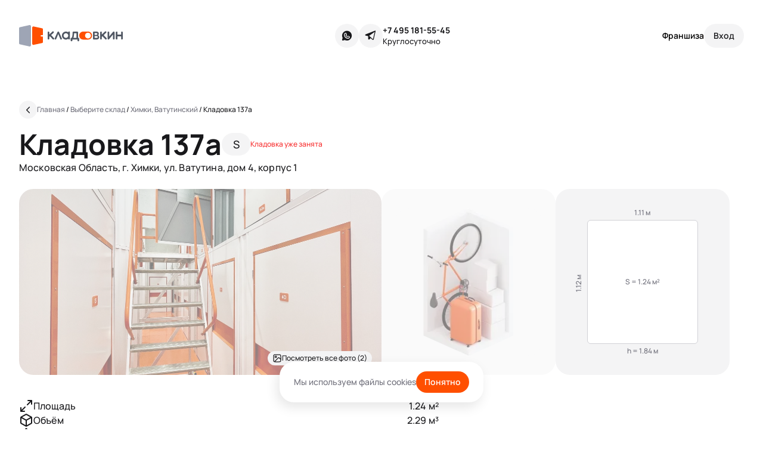

--- FILE ---
content_type: text/html; charset=utf-8
request_url: https://kladovkin.ru/selfstorage/storages/36/boxes/8630/
body_size: 7629
content:
<!DOCTYPE html><html class="root-v1 root-v4" dir="ltr" lang="ru"><head><meta content="text/html; charset=UTF-8" http-equiv="Content-Type" /><meta content="width=device-width, initial-scale=1.0" name="viewport" /><link href="/favicon-k.ico" rel="shortcut icon" type="image/x-icon" /><link href="/favicon.svg" rel="icon" type="image/svg+xml" /><link href="/favicon-k-16.png" rel="icon" sizes="16x16" type="image/png" /><link href="/favicon-k-32.png" rel="icon" sizes="32x32" type="image/png" /><link href="/favicon-96.png" rel="icon" sizes="96x96" type="image/png" /><link href="/favicon-128.png" rel="icon" sizes="128x128" type="image/png" /><link href="/favicon-192.png" rel="icon" sizes="192x192" type="image/png" /><link href="/favicon-k-57.png" rel="apple-touch-icon" sizes="57x57" /><link href="/favicon-k-72.png" rel="apple-touch-icon" sizes="72x72" /><link href="/favicon-k-114.png" rel="apple-touch-icon" sizes="114x114" /><link href="/favicon-k-144.png" rel="apple-touch-icon" sizes="144x144" /><link href="/favicon-k-144.png" rel="fluid-icon" title="Кладовкин" /><link href="https://kladovkin.ru/selfstorage/storages/36/boxes/8630/" rel="canonical" /><link href="https://fonts.googleapis.com" rel="preconnect" /><meta content="Бокс 137a для хранения вещей на складе «Химки, Ватутинский» – Арендовать по цене от 2743 ₽ в месяц | Кладовкин" property="og:title" /><meta content="Бокс 137a по адресу Химки, ул. Ватутина, дом 4, корпус 1. Размеры бокса: 1.12 × 1.11 × 1.84 м доступ: 24/7, цена аренды в месяц от 2743 ₽. Комплексное хранение вещей от компании Кладовкин.&quot;" property="og:description" /><meta content="https://kladovkin.ru/selfstorage/storages/36/boxes/8630/" property="og:url" /><meta content="Кладовкин" property="og:site_name" /><title>Бокс 137a для хранения вещей на складе «Химки, Ватутинский» – Арендовать по цене от 2743 ₽ в месяц | Кладовкин</title><meta content="Бокс 137a по адресу Химки, ул. Ватутина, дом 4, корпус 1. Размеры бокса: 1.12 × 1.11 × 1.84 м доступ: 24/7, цена аренды в месяц от 2743 ₽. Комплексное хранение вещей от компании Кладовкин.&quot;" name="description" /><meta content="noindex" name="robots" /><meta name="csrf-param" content="authenticity_token" />
<meta name="csrf-token" content="y4KH8C8L23A8ZO9H5YPkCsxB0YnyHdwRkOnX8cfnvrX_XyU5m4-imctnrBy1ZcjL0pR_Ei-auQ5UZ8s2uakE7A" /><meta name="csp-nonce" /><link rel="stylesheet" href="/packs/css/application-469ec0e8.css" data-turbolinks-track="reload" media="all" /><script src="/packs/js/application-e4b3b785b50ae7298fea.js" data-turbolinks-track="reload" defer="defer"></script><!-- Yandex.Metrika counter -->
<script type="text/javascript">
    (function(m,e,t,r,i,k,a){
        m[i]=m[i]||function(){(m[i].a=m[i].a||[]).push(arguments)};
        m[i].l=1*new Date();
        for (var j = 0; j < document.scripts.length; j++) {if (document.scripts[j].src === r) { return; }}
        k=e.createElement(t),a=e.getElementsByTagName(t)[0],k.async=1,k.src=r,a.parentNode.insertBefore(k,a)
    })(window, document,'script','https://mc.yandex.ru/metrika/tag.js?id=48635561', 'ym');

    ym(48635561, 'init', {defer:true, ssr:true, webvisor:true, trackHash:true, clickmap:true, ecommerce:"dataLayer", accurateTrackBounce:true, trackLinks:true});
</script>
<noscript><div><img src="https://mc.yandex.ru/watch/48635561" style="position:absolute; left:-9999px;" alt="" /></div></noscript>
<!-- /Yandex.Metrika counter -->
<!-- Top100 (Kraken) Counter -->
<script>
    (function (w, d, c) {
    (w[c] = w[c] || []).push(function() {
        var options = {
            project: 7733278,
        };
        try {
            w.top100Counter = new top100(options);
        } catch(e) { }
    });
    var n = d.getElementsByTagName("script")[0],
    s = d.createElement("script"),
    f = function () { n.parentNode.insertBefore(s, n); };
    s.type = "text/javascript";
    s.async = true;
    s.src =
    (d.location.protocol == "https:" ? "https:" : "http:") +
    "//st.top100.ru/top100/top100.js";

    if (w.opera == "[object Opera]") {
    d.addEventListener("DOMContentLoaded", f, false);
} else { f(); }
})(window, document, "_top100q");
</script>
<noscript>
  <img src="//counter.rambler.ru/top100.cnt?pid=7733278" alt="Топ-100" />
</noscript>
<!-- END Top100 (Kraken) Counter -->
</head><body class="application p-v4 p-boxes p-boxes p-boxes-show" data-env="production" data-is_brand_ru="true" data-locale="ru" data-map_type="ymap" id="boxes_show"><script type="application/ld+json">{"@context":"https://schema.org","@type":"Offer","name":"Кладовка 137a","description":"Бокс 137a по адресу Химки, ул. Ватутина, дом 4, корпус 1. Размеры бокса: 1.12 × 1.11 × 1.84 м доступ: 24/7, цена аренды в месяц от 2743 ₽. Комплексное хранение вещей от компании Кладовкин.\"","price":2950,"priceCurrency":"RUB","url":"https://kladovkin.ru/selfstorage/storages/36/boxes/8630/"}</script><div class="inner"><div class="container"><div class="b-top_menu v4"><div class="logo-container"><a aria-label="Кладовкин" class="logo logo-ru" href="https://kladovkin.ru/"></a></div><div class="icons-support"><div class="icons"><a aria-label="WhatsApp" class="whatsapp" data-track-event-data="{&quot;event&quot;:&quot;messenger_clicked&quot;,&quot;messenger_name&quot;:&quot;WhatsApp&quot;,&quot;messenger_link&quot;:&quot;https://wa.me/74951815545&quot;}" href="https://wa.me/74951815545" rel="nofollow" target="_blank"></a><a aria-label="Telegram" class="telegram" data-track-event-data="{&quot;event&quot;:&quot;messenger_clicked&quot;,&quot;messenger_name&quot;:&quot;Telegram&quot;,&quot;messenger_link&quot;:&quot;https://t.me/Kladovkinmsk&quot;}" href="https://t.me/Kladovkinmsk" rel="nofollow" target="_blank"></a></div><div class="support-kladovkin"><a data-track-event-data="{&quot;event&quot;:&quot;call_button_clicked&quot;}" href="tel:+7 495 181-55-45">+7 495 181-55-45</a><div class="hint">Круглосуточно</div></div></div><div class="auth-selfstorage"><a class="franchise" href="https://kladovkin.ru/franchise/">Франшиза</a><button aria-label="Служба поддержки 24/7" class="contacts-modal-trigger" data-faq_url="https://kladovkin.ru/faq/" data-graphql_url="https://kladovkin.ru/graphql/" data-lead-type="landing_name" data-phone_url="tel:+7 495 181-55-45" data-privacy_url="https://kladovkin.ru/selfstorage/privacy/" data-submit_url="https://kladovkin.ru/selfstorage/leads/" data-telegram_url="https://t.me/Kladovkinmsk" data-track-event="callback_form_sent" data-track-event-location="top_menu" data-whatsapp_url="https://wa.me/74951815545"></button><button aria-label="Вход" class="auth" data-confirmation_type="auth_code" data-confirmation_url="https://kladovkin.ru/selfstorage/phone_confirmations/" data-graphql_url="https://kladovkin.ru/graphql/" data-next_url="https://kladovkin.ru/selfstorage/storages/36/boxes/8630/" data-privacy_url="https://kladovkin.ru/selfstorage/privacy/" data-resend_code_interval="60" rel="nofollow"><span>Вход</span></button></div></div></div><div id="container_wrapper"><div class="boxes-v4-show ga-tracker" data-box_id="8630" data-is_staff="false" data-storage_id="36"><div class="b-breadcrumbs-v4 is-absolute" itemscope="" itemtype="https://schema.org/BreadcrumbList"><a aria-label="Назад" class="back" href="https://kladovkin.ru/selfstorage/storages/36/"></a><div class="list"><span itemprop="itemListElement" itemscope="" itemtype="https://schema.org/ListItem"><a class="b-link" href="https://kladovkin.ru/" itemprop="item" title="Главная"><span itemprop="name">Главная</span></a><meta content="0" itemprop="position" /></span>&nbsp;/&nbsp;<span itemprop="itemListElement" itemscope="" itemtype="https://schema.org/ListItem"><a class="b-link" href="https://kladovkin.ru/selfstorage/" itemprop="item" title="Выберите склад"><span itemprop="name">Выберите склад</span></a><meta content="1" itemprop="position" /></span>&nbsp;/&nbsp;<span itemprop="itemListElement" itemscope="" itemtype="https://schema.org/ListItem"><a class="b-link" href="https://kladovkin.ru/selfstorage/storages/36/" itemprop="item" title="Химки, Ватутинский"><span itemprop="name">Химки, Ватутинский</span></a><meta content="2" itemprop="position" /></span>&nbsp;/&nbsp;<span itemprop="itemListElement" itemscope="" itemtype="https://schema.org/ListItem"><span itemprop="name">Кладовка 137a</span><meta content="3" itemprop="position" /></span></div></div><article class="v4 slide_1 container"><header class="cell-1 left-aligned"><h1>Кладовка 137a<div class="size">S</div><div class="is-rented">Кладовка уже занята</div></h1><div class="note">Московская Область, г. Химки, ул. Ватутина, дом 4, корпус 1</div></header><div class="cell-2 photos"><a class="photo is-rented" href="https://minisklad.storage.yandexcloud.net/store/boxphoto/21917/image/main-6d4fe7b871c84baa8192dc69aa3a5597.jpg"><img src="https://minisklad.storage.yandexcloud.net/store/boxphoto/21917/image/main-6d4fe7b871c84baa8192dc69aa3a5597.jpg" /><div class="photo-tags mobile-counter"><div class="photo-tag"><span>1</span>/3</div></div><div class="photo-tags see-all-photos"><div class="photo-tag">Посмотреть все фото (2)</div></div></a><a class="photo size is-rented" href="/assets/static/pages/boxes-v4/slide_1/mobile/small@2x.png"><picture><source srcset="/assets/static/pages/boxes-v4/slide_1/desktop/small.webp, /assets/static/pages/boxes-v4/slide_1/desktop/small@2x.webp 2x" type="image/webp" /><img loading="lazy" src="/assets/static/pages/boxes-v4/slide_1/desktop/small.png" srcset="/assets/static/pages/boxes-v4/slide_1/desktop/small@2x.png 2x" /></picture></a><div class="photo dimensions"><div class="inner" style="width: 99.1%; height: 100%"><div class="width">1.11&nbsp;м</div><div class="square">S = 1.24&nbsp;м²<div class="length">1.12&nbsp;м</div></div><div class="height">h = 1.84&nbsp;м</div></div></div><a class="photo is-rented" href="https://minisklad.storage.yandexcloud.net/store/boxphoto/21918/image/main-7cb51c5efc0d147d591146be7c11e5d3.jpg"><img src="https://minisklad.storage.yandexcloud.net/store/boxphoto/21918/image/x444-3205e2ca3a26304038bbeaf2a4de8c0d.png" /></a></div><ul class="cell-3 properties"><li><span><img src="/assets/static/pages/boxes-v4/slide_1/space.svg" />Площадь</span><span>1.24&nbsp;м²</span></li><li><span><img src="/assets/static/pages/boxes-v4/slide_1/capacity.svg" />Объём</span><span>2.29&nbsp;м³</span></li><li><span><img src="/assets/static/pages/boxes-v4/slide_1/dimensions.svg" />Размер</span><span>1.12 × 1.11 × 1.84&nbsp;м</span></li><li><span><img src="/assets/static/pages/boxes-v4/slide_1/floor.svg" />Этаж</span><span>1</span></li><li><span><img src="/assets/static/pages/boxes-v4/slide_1/level.svg" />Ярус<div class="b-tooltip_trigger-v4" data-placement="right"><svg fill="none" viewBox="0 0 16 16" xmlns="http://www.w3.org/2000/svg"><g clip-path="url(#clip0_1343_2742)"><path d="M8.00016 10.6667V8.00004M8.00016 5.33337H8.00683M14.6668 8.00004C14.6668 11.6819 11.6821 14.6667 8.00016 14.6667C4.31826 14.6667 1.3335 11.6819 1.3335 8.00004C1.3335 4.31814 4.31826 1.33337 8.00016 1.33337C11.6821 1.33337 14.6668 4.31814 14.6668 8.00004Z" stroke="currentColor" stroke-linecap="round" stroke-linejoin="round" stroke-width="1.5"></path></g><defs><clipPath id="clip0_1343_2742"><rect fill="white" height="16" width="16"></rect></clipPath></defs></svg></div><div class="b-tooltip_content-v4 coupon-form"><div class="header"><span>Ярус</span><svg class="close" fill="none" viewbox="0 0 20 20" xmlns="http://www.w3.org/2000/svg"><g clip-path="url(#clip0_1192_2548)"><path d="M15.6251 4.37512L4.37506 15.6251" stroke="currentColor" stroke-linecap="round" stroke-linejoin="round" stroke-width="1.875"></path><path d="M15.6251 15.6251L4.37506 4.37512" stroke="currentColor" stroke-linecap="round" stroke-linejoin="round" stroke-width="1.875"></path></g><defs><clippath id="clip0_1192_2548"><rect fill="white" height="20" width="20"></rect></clippath></defs></svg></div>Доступ к кладовкам 1-го яруса свободный: они расположены на одном уровне с коридором <br> <br> Кладовки 2-го яруса высоко: чтобы попасть в них, используйте лестницу-платформу. Такие антресольные боксы бюджетнее, но в них сложнее размещать тяжелые предметы. <br> <br> Пожалуйста, учитывайте это при выборе кладовки</div></span><span>2</span></li><li><span><img src="/assets/static/pages/boxes-v4/slide_1/max_weight.svg" />Нагрузка на пол</span><span>до 350 кг/м²</span></li></ul><div class="cell-4 what-fits"><h4>Хранение</h4><p>Небольшая кладовка вместит вещи из одной комнаты. Это удобный вариант для&nbsp;сезонного хранения или если хочется освободить квартиру от вещей, которыми вы редко пользуетесь</p><div class="headline">Что поместится</div><ul class="types-list"><li class="clothes">Детские вещи</li><li class="furniture">Мелкая бытовая техника</li><li class="broom">Хозяйственные принадлежности</li><li class="bicycle"><a href="https://kladovkin.ru/sezonnoe-hranenie-velosipedov/">Велосипед</a></li><li class="tree">Новогодняя елка</li><li class="tent">Снаряжение для активного отдыха</li><li class="skates">Дачный или спортивный инвентарь</li></ul><div class="restrictions"><div class="b-tooltip_trigger-v4" data-placement="right">Что нельзя хранить</div><div class="b-tooltip_content-v4"><div class="header"><span>Что нельзя хранить</span><svg class="close" fill="none" viewbox="0 0 20 20" xmlns="http://www.w3.org/2000/svg"><g clip-path="url(#clip0_1192_2548)"><path d="M15.6251 4.37512L4.37506 15.6251" stroke="currentColor" stroke-linecap="round" stroke-linejoin="round" stroke-width="1.875"></path><path d="M15.6251 15.6251L4.37506 4.37512" stroke="currentColor" stroke-linecap="round" stroke-linejoin="round" stroke-width="1.875"></path></g><defs><clippath id="clip0_1192_2548"><rect fill="white" height="20" width="20"></rect></clippath></defs></svg></div><ul class="types-list"><li class="toxic_hazard">Токсичные и радиоактивные вещества</li><li class="fire_hazard">Огнеопасные материалы и жидкости</li><li class="drugs">Лекарственные препараты в любой форме</li><li class="smelly">Материалы, источающие дым или запах</li><li class="weapons">Оружие и взрывоопасные вещества</li><li class="animals">Растения и животные</li><li class="food">Продукты питания</li><li class="legally_forbidden">Запрещенные к обороту в РФ предметы</li><li class="money">Деньги и ценные бумаги</li></ul></div></div></div><div class="cell-5 features"><h4>О складе</h4><div class="features-scroller"><ul class="b-features_v2 is-mobile"><li><div class="b-feature_v2 access_24_7"></div><span>Доступ 24/7</span></li><li><div class="b-feature_v2 additional_feature_3"></div><span>Склад на -1 и 1 этажах</span></li><li><div class="b-feature_v2 wi_fi"></div><span>Wi-fi</span></li><li><div class="b-feature_v2 access_via_app"></div><span>Доступ через <a href="https://kladovkin.ru/qr_app/" target="_blank">приложение</a></span></li><li><div class="b-feature_v2 kladovkin_parking"></div><span>Парковка</span></li><li><div class="b-feature_v2 additional_feature_2"></div><span>Стремянка</span></li><li><div class="b-feature_v2 additional_feature_4"></div><span>9 минут от D3</span></li><li><div class="b-feature_v2 cargo_carts"></div><span>Грузовые тележки</span></li><li><div class="b-feature_v2 freight_passenger_elevator"></div><span class="b-feature_v2-is_excluded">Лифт (грузовой, пассажирский)</span></li></ul><ul class="b-features_v2 is-desktop"><li><div class="b-feature_v2 access_24_7"></div><span>Доступ 24/7</span></li><li><div class="b-feature_v2 cargo_carts"></div><span>Грузовые тележки</span></li><li><div class="b-feature_v2 access_via_app"></div><span>Доступ через <a href="https://kladovkin.ru/qr_app/" target="_blank">приложение</a></span></li><li><div class="b-feature_v2 wi_fi"></div><span>Wi-fi</span></li><li><div class="b-feature_v2 additional_feature_4"></div><span>9 минут от D3</span></li><li><div class="b-feature_v2 additional_feature_2"></div><span>Стремянка</span></li><li><div class="b-feature_v2 additional_feature_3"></div><span>Склад на -1 и 1 этажах</span></li><li><div class="b-feature_v2 freight_passenger_elevator"></div><span class="b-feature_v2-is_excluded">Лифт (грузовой, пассажирский)</span></li><li><div class="b-feature_v2 kladovkin_parking"></div><span>Парковка</span></li><li></ul></div></div><div class="cell-6"><div data-graphql_url="https://kladovkin.ru/graphql/" data-lead_submit_url="https://kladovkin.ru/selfstorage/leads/" data-lead_type="landing_name" id="lead_app"></div></div></article><article class="v4 slide_2"><header><h2 id="map_top">Как попасть на склад</h2></header><div class="b-map" data-geo="{&quot;geo_lat&quot;:&quot;55.887847&quot;,&quot;geo_lng&quot;:&quot;37.456783&quot;,&quot;initial_zoom&quot;:15}" data-lead-props="{&quot;submitUrl&quot;:&quot;https://kladovkin.ru/selfstorage/leads/&quot;,&quot;leadType&quot;:&quot;box_assortment&quot;,&quot;trackEvent&quot;:&quot;callback_form_sent&quot;,&quot;trackEventLocation&quot;:&quot;map&quot;,&quot;graphqlUrl&quot;:&quot;https://kladovkin.ru/graphql/&quot;,&quot;privacyUrl&quot;:&quot;https://kladovkin.ru/selfstorage/privacy/&quot;}" data-storages="[{&quot;id&quot;:36,&quot;url&quot;:&quot;https://kladovkin.ru/selfstorage/storages/36/&quot;,&quot;geo&quot;:{&quot;latitude&quot;:&quot;55.887847&quot;,&quot;longitude&quot;:&quot;37.456783&quot;},&quot;minPrice&quot;:&quot;2 750 ₽&quot;,&quot;isSoon&quot;:false,&quot;isNew&quot;:true,&quot;boxesCount&quot;:137,&quot;availableBoxesCount&quot;:4,&quot;discount&quot;:null,&quot;photoUrl&quot;:&quot;https://minisklad.storage.yandexcloud.net/store/storagephoto/203/image/x670-5577c5cc6e36507a7631863e21f6fee4.jpg&quot;,&quot;name&quot;:&quot;Химки, Ватутинский&quot;,&quot;metros&quot;:[{&quot;id&quot;:85,&quot;color&quot;:&quot;#8e479b&quot;,&quot;displayName&quot;:&quot;м. Планерная  (8200м)&quot;,&quot;name&quot;:&quot;Планерная &quot;}],&quot;balloonTags&quot;:[&quot;Круглосуточно&quot;,&quot;Без выходных&quot;],&quot;rating&quot;:4.7,&quot;warehouseGuideUrl&quot;:&quot;https://minisklad.storage.yandexcloud.net/store/storage/36/warehouse_guide/Instruktsiya_Vatutina_4k1.pdf&quot;,&quot;reviewsCount&quot;:20,&quot;address&quot;:&quot;ул. Ватутина, дом 4, корпус 1&quot;,&quot;customMarkerLabel&quot;:&quot;Кладовкин&quot;,&quot;phone&quot;:{&quot;url&quot;:&quot;tel:+7 495 181-55-45&quot;,&quot;label&quot;:&quot;+7 495 181-55-45&quot;},&quot;isStoragesShow&quot;:true}]"></div></article></div></div><footer class="b-footer v4 dark-wrapper"><div class="container"><div class="cc-links"><ul><li>Мини-склад</li><li><a href="https://kladovkin.ru/dostavka/">Доставка</a></li><li><a href="https://kladovkin.ru/selfstorage/">Боксы для хранения</a></li><li><a href="https://kladovkin.ru/biznes-veshchi/">Бизнес-хранение</a></li><li><a href="https://kladovkin.ru/lichnye-veschi/">Личное хранение</a></li><li><a href="https://kladovkin.ru/lichnye-veschi/khranenie-shin/">Хранение шин</a></li></ul><ul><li>Типы аренды</li><li><a href="https://kladovkin.ru/arenda-kontejnera/">Аренда контейнера</a></li><li><a href="https://kladovkin.ru/arenda-sklada/">Аренда склада</a></li><li><a href="https://kladovkin.ru/arenda-teplogo-sklada/">Аренда теплого склада</a></li><li><a href="https://kladovkin.ru/arenda-mini-sklada/">Аренда мини-склада</a></li><li><a href="https://kladovkin.ru/arenda-kladovki/">Аренда кладовки</a></li></ul><ul><li>Полезное</li><li><a href="https://kladovkin.ru/blog/">Блог</a></li><li><a href="https://kladovkin.ru/kak-khranit-veshchi/">Как хранить вещи</a></li><li><a href="https://kladovkin.ru/kak-khranit-veshchi/chto-nelzya-khranit-v-boksakh/">Что нельзя хранить</a></li><li><a href="https://kladovkin.ru/selfstorage/how_to_choose_box/">Как выбрать бокс</a></li></ul><ul><li>Компания</li><li><a class="franchise" href="https://kladovkin.ru/franchise/">Франшиза</a></li><li><a href="https://kladovkin.ru/o-minisklade/">О нас</a></li><li><a href="https://kladovkin.ru/blog/">Блог</a></li><li><a href="https://kladovkin.ru/selfstorage/privacy/">Политика обработки персональных данных</a></li><li><a href="https://kladovkin.ru/privacy/coupons/">Правила использования промокодов</a></li><li><a href="https://kladovkin.ru/sitemap/">Карта сайта</a></li></ul><ul><li class="title">Приложение</li><li><a data-track-event-data="{&quot;event&quot;:&quot;app_link_clicked&quot;,&quot;app_os_name&quot;:&quot;iOS&quot;,&quot;app_store_link&quot;:&quot;https://apps.apple.com/app/id1517315168&quot;}" href="https://apps.apple.com/app/id1517315168" rel="nofollow" target="_blank">iOS</a></li><li><a data-track-event-data="{&quot;event&quot;:&quot;app_link_clicked&quot;,&quot;app_os_name&quot;:&quot;Android&quot;,&quot;app_store_link&quot;:&quot;https://play.google.com/store/apps/details?id=ru.kladovkin.app&quot;}" href="https://play.google.com/store/apps/details?id=ru.kladovkin.app" rel="nofollow" target="_blank">Android</a></li></ul><ul><li>Контакты</li><li><button class="lead" data-faq_url="https://kladovkin.ru/faq/" data-graphql_url="https://kladovkin.ru/graphql/" data-lead-type="landing_name" data-privacy_url="https://kladovkin.ru/selfstorage/privacy/" data-submit_url="https://kladovkin.ru/selfstorage/leads/" data-track-event="callback_form_sent" data-track-event-location="footer">Заказать звонок</button></li><li><a data-track-event-data="{&quot;event&quot;:&quot;call_button_clicked&quot;}" href="tel:+7 495 181-55-45">+7 495 181-55-45</a></li><li><a data-track-event-data="{&quot;event&quot;:&quot;email_link_clicked&quot;,&quot;email_address&quot;:&quot;info@kladovkin.ru&quot;}" href="mailto:info@kladovkin.ru">info@kladovkin.ru</a></li><li><a data-track-event-data="{&quot;event&quot;:&quot;messenger_clicked&quot;,&quot;messenger_name&quot;:&quot;WhatsApp&quot;,&quot;messenger_link&quot;:&quot;https://wa.me/74951815545&quot;}" href="https://wa.me/74951815545" rel="nofollow" target="_blank">WhatsApp</a></li><li><a data-track-event-data="{&quot;event&quot;:&quot;messenger_clicked&quot;,&quot;messenger_name&quot;:&quot;Telegram&quot;,&quot;messenger_link&quot;:&quot;https://t.me/Kladovkinmsk&quot;}" href="https://t.me/Kladovkinmsk" rel="nofollow" target="_blank">Telegram</a></li></ul></div><div class="cc-logo-copy"><a aria-label="Кладовкин" class="logo" href="https://kladovkin.ru/"><img alt="Кладовкин" loading="lazy" src="/assets/static/b-footer-v4/logo-ru.svg" /></a><div class="copy">Аренда склада для хранения вещей в Москве © ООО «Кладовкин» 2025. Все права защищены <br> ИНН:7100007940 ОГРН:1217100007805</div></div></div></footer></div><!-- calltouch -->
<script>
  (function(w,d,n,c){w.CalltouchDataObject=n;w[n]=function(){w[n]["callbacks"].push(arguments)};if(!w[n]["callbacks"]){w[n]["callbacks"]=[]}w[n]["loaded"]=false;if(typeof c!=="object"){c=[c]}w[n]["counters"]=c;for(var i=0;i<c.length;i+=1){p(c[i])}function p(cId){var a=d.getElementsByTagName("script")[0],s=d.createElement("script"),i=function(){a.parentNode.insertBefore(s,a)},m=typeof Array.prototype.find === 'function',n=m?"init-min.js":"init.js";s.async=true;s.src="https://mod.calltouch.ru/"+n+"?id="+cId;if(w.opera=="[object Opera]"){d.addEventListener("DOMContentLoaded",i,false)}else{i()}}})(window,document,"ct","8adf0966");
</script>
<!-- calltouch -->
<div class="b-cookies-popup" data-cookies_key="cookies_popup"><span>Мы используем файлы cookies</span><button>Понятно</button></div></body></html>

--- FILE ---
content_type: image/svg+xml
request_url: https://kladovkin.ru/packs/static/images/blocks/b-feature_v2/freight_passenger_elevator-3c8b12f98563233ac8ef.svg
body_size: 223
content:
<svg width="24" height="24" viewBox="0 0 24 24" fill="none" xmlns="http://www.w3.org/2000/svg">
<g id="Group">
<g id="Group_2">
<path id="Path" d="M2.5 3H21.5" stroke="#18181B" stroke-width="1.5" stroke-linecap="round" stroke-linejoin="round"/>
<path id="Path_2" d="M2 21H22" stroke="#18181B" stroke-width="1.5" stroke-linecap="round" stroke-linejoin="round"/>
<path id="Path_3" d="M12 21V3" stroke="#18181B" stroke-width="1.5" stroke-linecap="round" stroke-linejoin="round"/>
<path id="Path_4" d="M21 3V21" stroke="#18181B" stroke-width="1.5" stroke-linecap="round" stroke-linejoin="round"/>
<path id="Path_5" d="M9 12.543L7.543 14L6 12.457" stroke="#18181B" stroke-width="1.5" stroke-linecap="round" stroke-linejoin="round"/>
<path id="Path_6" d="M7.54297 14V10" stroke="#18181B" stroke-width="1.5" stroke-linecap="round" stroke-linejoin="round"/>
<path id="Path_7" d="M3 21V3" stroke="#18181B" stroke-width="1.5" stroke-linecap="round" stroke-linejoin="round"/>
<path id="Path_8" d="M15 11.457L16.457 10L18 11.543" stroke="#18181B" stroke-width="1.5" stroke-linecap="round" stroke-linejoin="round"/>
<path id="Path_9" d="M16.457 10V14" stroke="#18181B" stroke-width="1.5" stroke-linecap="round" stroke-linejoin="round"/>
</g>
</g>
</svg>


--- FILE ---
content_type: image/svg+xml
request_url: https://kladovkin.ru/packs/static/images/blocks/b-feature_v2/additional_feature_2-e3d8cc06946bdfa08ada.svg
body_size: 353
content:
<svg width="24" height="24" viewBox="0 0 24 24" fill="none" xmlns="http://www.w3.org/2000/svg">
<g id="Group">
<path id="Path" fill-rule="evenodd" clip-rule="evenodd" d="M2.99609 16.794C5.20615 16.794 6.99776 18.5856 6.99776 20.7957C6.99776 18.5856 8.78937 16.794 10.9994 16.794C8.78937 16.794 6.99776 15.0024 6.99776 12.7924C6.99776 15.0024 5.20615 16.794 2.99609 16.794Z" stroke="#18181B" stroke-width="1.5" stroke-linecap="round" stroke-linejoin="round"/>
<path id="Path_2" fill-rule="evenodd" clip-rule="evenodd" d="M13.001 13.7927C15.211 13.7927 17.0026 15.5843 17.0026 17.7943C17.0026 15.5843 18.7943 13.7927 21.0043 13.7927C18.7943 13.7927 17.0026 12.0011 17.0026 9.79102C17.0026 12.0011 15.211 13.7927 13.001 13.7927V13.7927Z" stroke="#18181B" stroke-width="1.5" stroke-linecap="round" stroke-linejoin="round"/>
<path id="Path_3" fill-rule="evenodd" clip-rule="evenodd" d="M6.99805 6.78987C9.20811 6.78987 10.9997 8.58148 10.9997 10.7915C10.9997 8.58148 12.7913 6.78987 15.0014 6.78987C12.7913 6.78987 10.9997 4.99827 10.9997 2.78821C10.9997 4.99827 9.20811 6.78987 6.99805 6.78987Z" stroke="#18181B" stroke-width="1.5" stroke-linecap="round" stroke-linejoin="round"/>
</g>
</svg>


--- FILE ---
content_type: image/svg+xml
request_url: https://kladovkin.ru/packs/static/images/blocks/b-feature_v2/additional_feature_4-e3d8cc06946bdfa08ada.svg
body_size: 353
content:
<svg width="24" height="24" viewBox="0 0 24 24" fill="none" xmlns="http://www.w3.org/2000/svg">
<g id="Group">
<path id="Path" fill-rule="evenodd" clip-rule="evenodd" d="M2.99609 16.794C5.20615 16.794 6.99776 18.5856 6.99776 20.7957C6.99776 18.5856 8.78937 16.794 10.9994 16.794C8.78937 16.794 6.99776 15.0024 6.99776 12.7924C6.99776 15.0024 5.20615 16.794 2.99609 16.794Z" stroke="#18181B" stroke-width="1.5" stroke-linecap="round" stroke-linejoin="round"/>
<path id="Path_2" fill-rule="evenodd" clip-rule="evenodd" d="M13.001 13.7927C15.211 13.7927 17.0026 15.5843 17.0026 17.7943C17.0026 15.5843 18.7943 13.7927 21.0043 13.7927C18.7943 13.7927 17.0026 12.0011 17.0026 9.79102C17.0026 12.0011 15.211 13.7927 13.001 13.7927V13.7927Z" stroke="#18181B" stroke-width="1.5" stroke-linecap="round" stroke-linejoin="round"/>
<path id="Path_3" fill-rule="evenodd" clip-rule="evenodd" d="M6.99805 6.78987C9.20811 6.78987 10.9997 8.58148 10.9997 10.7915C10.9997 8.58148 12.7913 6.78987 15.0014 6.78987C12.7913 6.78987 10.9997 4.99827 10.9997 2.78821C10.9997 4.99827 9.20811 6.78987 6.99805 6.78987Z" stroke="#18181B" stroke-width="1.5" stroke-linecap="round" stroke-linejoin="round"/>
</g>
</svg>


--- FILE ---
content_type: image/svg+xml
request_url: https://kladovkin.ru/packs/static/images/vue/storage_schema_boxes/guide_modal/what_fits/broom-7936cff5d68dc5217635.svg
body_size: 630
content:
<svg width="20" height="20" viewBox="0 0 20 20" fill="none" xmlns="http://www.w3.org/2000/svg">
<g id="Group">
<path id="Path" d="M7.08286 18.3368V16.6694" stroke="#18181B" stroke-width="1.5" stroke-linecap="round" stroke-linejoin="round"/>
<path id="Path_2" d="M12.9178 18.3368V16.6694" stroke="#18181B" stroke-width="1.5" stroke-linecap="round" stroke-linejoin="round"/>
<path id="Path_3" fill-rule="evenodd" clip-rule="evenodd" d="M13.9729 18.3368H6.02793C5.5536 18.3368 5.1017 18.1349 4.78535 17.7815C4.46901 17.4281 4.31816 16.9566 4.37057 16.4852L4.66903 13.7999C4.85676 12.1114 6.28395 10.8339 7.98291 10.8337H12.0179C13.7185 10.8318 15.1481 12.1098 15.336 13.7999L15.6344 16.4852C15.6869 16.9573 15.5355 17.4295 15.2183 17.783C14.901 18.1366 14.448 18.3381 13.9729 18.3368V18.3368Z" stroke="#18181B" stroke-width="1.5" stroke-linecap="round" stroke-linejoin="round"/>
<path id="Path_4" fill-rule="evenodd" clip-rule="evenodd" d="M10.0005 1.66318V1.66318C10.6912 1.66318 11.251 2.22305 11.251 2.9137V7.91578C11.251 8.146 11.0644 8.33262 10.8342 8.33262H9.16684C8.93663 8.33262 8.75 8.146 8.75 7.91578V2.9137C8.75 2.22305 9.30988 1.66318 10.0005 1.66318Z" stroke="#18181B" stroke-width="1.5" stroke-linecap="round" stroke-linejoin="round"/>
<path id="Path_5" fill-rule="evenodd" clip-rule="evenodd" d="M11.8763 10.8337H8.12477C7.84595 10.8337 7.58558 10.6943 7.43096 10.4623C7.27634 10.2303 7.24794 9.93636 7.35528 9.67904L7.70293 8.84536C7.83246 8.53483 8.13596 8.33261 8.47241 8.33264H11.5287C11.8651 8.33261 12.1686 8.53483 12.2982 8.84536L12.6458 9.67904C12.7532 9.93636 12.7248 10.2303 12.5701 10.4623C12.4155 10.6943 12.1551 10.8337 11.8763 10.8337V10.8337Z" stroke="#18181B" stroke-width="1.5" stroke-linecap="round" stroke-linejoin="round"/>
<path id="Path_6" d="M9.99985 18.3368V16.6694" stroke="#18181B" stroke-width="1.5" stroke-linecap="round" stroke-linejoin="round"/>
</g>
</svg>


--- FILE ---
content_type: image/svg+xml
request_url: https://kladovkin.ru/packs/static/images/blocks/b-feature_v2/access_24_7-a72981aed125d9b95741.svg
body_size: 343
content:
<svg width="24" height="24" viewBox="0 0 24 24" fill="none" xmlns="http://www.w3.org/2000/svg">
<g id="Group">
<g id="Group_2">
<path id="Path" d="M20.7363 5.53711V7.53711H18.7363H20.7363" stroke="#18181B" stroke-width="1.5" stroke-linecap="round" stroke-linejoin="round"/>
<path id="Path_2" d="M7.58691 10.729C7.58691 9.91801 8.24491 9.26001 9.05591 9.26001C9.86691 9.26001 10.5249 9.91801 10.5249 10.729C10.5249 12.565 7.58791 12.565 7.58791 14.739H10.5249" stroke="#18181B" stroke-width="1.5" stroke-linecap="round" stroke-linejoin="round"/>
<path id="Path_3" d="M15.894 12.03L13.382 12.003C13.24 12.001 13.125 11.886 13.125 11.743V9.26099" stroke="#18181B" stroke-width="1.5" stroke-linecap="round" stroke-linejoin="round"/>
<path id="Path_4" d="M15.8896 9.32007V14.7401" stroke="#18181B" stroke-width="1.5" stroke-linecap="round" stroke-linejoin="round"/>
<path id="Path_5" d="M20.3 7.53799C18.697 4.63599 15.582 2.66699 12 2.66699C6.84499 2.66699 2.66699 6.84599 2.66699 12C2.66699 17.154 6.84499 21.333 12 21.333C17.155 21.333 21.333 17.154 21.333 12" stroke="#18181B" stroke-width="1.5" stroke-linecap="round" stroke-linejoin="round"/>
</g>
</g>
</svg>


--- FILE ---
content_type: image/svg+xml
request_url: https://kladovkin.ru/packs/static/images/blocks/b-feature_v2/additional_feature_3-e3d8cc06946bdfa08ada.svg
body_size: 353
content:
<svg width="24" height="24" viewBox="0 0 24 24" fill="none" xmlns="http://www.w3.org/2000/svg">
<g id="Group">
<path id="Path" fill-rule="evenodd" clip-rule="evenodd" d="M2.99609 16.794C5.20615 16.794 6.99776 18.5856 6.99776 20.7957C6.99776 18.5856 8.78937 16.794 10.9994 16.794C8.78937 16.794 6.99776 15.0024 6.99776 12.7924C6.99776 15.0024 5.20615 16.794 2.99609 16.794Z" stroke="#18181B" stroke-width="1.5" stroke-linecap="round" stroke-linejoin="round"/>
<path id="Path_2" fill-rule="evenodd" clip-rule="evenodd" d="M13.001 13.7927C15.211 13.7927 17.0026 15.5843 17.0026 17.7943C17.0026 15.5843 18.7943 13.7927 21.0043 13.7927C18.7943 13.7927 17.0026 12.0011 17.0026 9.79102C17.0026 12.0011 15.211 13.7927 13.001 13.7927V13.7927Z" stroke="#18181B" stroke-width="1.5" stroke-linecap="round" stroke-linejoin="round"/>
<path id="Path_3" fill-rule="evenodd" clip-rule="evenodd" d="M6.99805 6.78987C9.20811 6.78987 10.9997 8.58148 10.9997 10.7915C10.9997 8.58148 12.7913 6.78987 15.0014 6.78987C12.7913 6.78987 10.9997 4.99827 10.9997 2.78821C10.9997 4.99827 9.20811 6.78987 6.99805 6.78987Z" stroke="#18181B" stroke-width="1.5" stroke-linecap="round" stroke-linejoin="round"/>
</g>
</svg>


--- FILE ---
content_type: image/svg+xml
request_url: https://kladovkin.ru/packs/static/images/pages/storages-v4/show/see_all_photos-65b19f350aa97ff9b5d0.svg
body_size: 455
content:
<svg width="16" height="16" viewBox="0 0 16 16" fill="none" xmlns="http://www.w3.org/2000/svg">
<path d="M10.8 14H4.62091C4.21704 14 4.0151 14 3.92159 13.9201C3.84045 13.8508 3.79739 13.7469 3.80577 13.6405C3.81541 13.5179 3.95821 13.3751 4.24379 13.0895L9.91242 7.42091C10.1764 7.15691 10.3084 7.0249 10.4607 6.97544C10.5946 6.93193 10.7388 6.93193 10.8727 6.97544C11.0249 7.0249 11.1569 7.1569 11.4209 7.42091L14 10V10.8M10.8 14C11.9201 14 12.4802 14 12.908 13.782C13.2843 13.5903 13.5903 13.2843 13.782 12.908C14 12.4802 14 11.9201 14 10.8M10.8 14H5.2C4.07989 14 3.51984 14 3.09202 13.782C2.71569 13.5903 2.40973 13.2843 2.21799 12.908C2 12.4802 2 11.9201 2 10.8V5.2C2 4.07989 2 3.51984 2.21799 3.09202C2.40973 2.71569 2.71569 2.40973 3.09202 2.21799C3.51984 2 4.07989 2 5.2 2H10.8C11.9201 2 12.4802 2 12.908 2.21799C13.2843 2.40973 13.5903 2.71569 13.782 3.09202C14 3.51984 14 4.07989 14 5.2V10.8M7 5.66667C7 6.40305 6.40305 7 5.66667 7C4.93029 7 4.33333 6.40305 4.33333 5.66667C4.33333 4.93029 4.93029 4.33333 5.66667 4.33333C6.40305 4.33333 7 4.93029 7 5.66667Z" stroke="#18181B" stroke-width="1.25" stroke-linecap="round" stroke-linejoin="round"/>
</svg>


--- FILE ---
content_type: image/svg+xml
request_url: https://kladovkin.ru/packs/static/images/vue/storage_schema_boxes/guide_modal/what_fits/tree-3beeec4d42dfbf60dd5c.svg
body_size: 579
content:
<svg width="20" height="20" viewBox="0 0 20 20" fill="none" xmlns="http://www.w3.org/2000/svg">
<g id="384869_christmas_holiday_new year_tree_xmas_icon 1">
<g id="Layer_1">
<path id="Vector" d="M9.97321 16.4458C9.97321 16.4458 4.91241 16.4458 4.28101 16.4458C3.64941 16.4458 3.46561 15.8132 3.69341 15.5286C3.92141 15.2438 7.21181 11.515 7.21181 11.515C7.21181 11.515 5.40981 11.515 5.09381 11.515C4.47101 11.515 4.30321 10.9418 4.62121 10.5874C4.87721 10.3018 8.23101 6.53199 8.23101 6.53199C8.23101 6.53199 6.90201 6.53199 6.49561 6.53199C6.08901 6.53199 5.81721 5.99899 6.11501 5.64339C6.41261 5.28779 9.50601 1.80879 9.50601 1.80879C9.50601 1.80879 9.63901 1.59979 9.96341 1.59979C10.2878 1.59979 10.4404 1.80879 10.4404 1.80879C10.4404 1.80879 13.5338 5.28779 13.8314 5.64339C14.129 5.99919 13.8574 6.53199 13.4508 6.53199C13.0444 6.53199 11.7154 6.53199 11.7154 6.53199C11.7154 6.53199 15.069 10.302 15.3252 10.5874C15.6432 10.9416 15.4754 11.515 14.8526 11.515C14.5366 11.515 12.7346 11.515 12.7346 11.515C12.7346 11.515 16.025 15.244 16.253 15.5286C16.481 15.8132 16.2972 16.4458 15.6654 16.4458C15.034 16.4458 9.97321 16.4458 9.97321 16.4458Z" stroke="#18181B" stroke-width="1.5" stroke-linecap="round" stroke-linejoin="round"/>
<path id="Vector_2" d="M8.20801 16.4458V17.8388C8.20801 17.8388 8.21601 18.3664 8.76561 18.3664C9.31521 18.3664 10.4228 18.3664 10.9724 18.3664C11.522 18.3664 11.53 17.8388 11.53 17.8388V16.4458" stroke="#18181B" stroke-width="1.5" stroke-linecap="round" stroke-linejoin="round"/>
</g>
</g>
</svg>


--- FILE ---
content_type: image/svg+xml
request_url: https://kladovkin.ru/packs/static/images/vue/storage_schema_boxes/guide_modal/what_fits/clothes-e25fa39e1453de0d879f.svg
body_size: 525
content:
<svg width="20" height="20" viewBox="0 0 20 20" fill="none" xmlns="http://www.w3.org/2000/svg">
<path d="M14.9916 9.16632L14.9917 16.2885C15 17.0372 14.502 17.6971 13.7798 17.8945C11.2874 18.4843 8.69175 18.4843 6.19934 17.8945C5.47715 17.6971 4.97915 17.0372 4.98741 16.2885L4.98748 9.16632" stroke="#18181B" stroke-width="1.5" stroke-linecap="round" stroke-linejoin="round"/>
<path d="M15.0059 10.8337L17.6946 10.2003C17.9164 10.1481 18.1072 10.0073 18.2225 9.81072C18.3379 9.61416 18.3677 9.37895 18.3051 9.15982L17.2938 5.62037C17.0295 4.69507 16.3782 3.92909 15.5076 3.51927L14.0099 2.81437C13.5657 2.60527 13.0807 2.49686 12.5898 2.49686H7.41145C6.92046 2.49686 6.43554 2.60528 5.9913 2.81437L4.49367 3.51927C3.62297 3.92909 2.97177 4.69507 2.7074 5.62037L1.69614 9.15982C1.63353 9.37895 1.66336 9.61415 1.77867 9.81071C1.89399 10.0073 2.08475 10.1481 2.30656 10.2003L4.99528 10.8337" stroke="#18181B" stroke-width="1.5" stroke-linecap="round" stroke-linejoin="round"/>
<path d="M12.9178 2.51343V2.51343C12.9178 3.17235 12.656 3.80429 12.1901 4.27022C11.7242 4.73615 11.0922 4.9979 10.4333 4.9979H9.56651C8.90758 4.9979 8.27565 4.73615 7.80972 4.27022C7.34379 3.80429 7.08203 3.17235 7.08203 2.51343V2.51343" stroke="#18181B" stroke-width="1.5" stroke-linecap="round" stroke-linejoin="round"/>
</svg>


--- FILE ---
content_type: image/svg+xml
request_url: https://kladovkin.ru/packs/static/images/vue/storage_schema_boxes/guide_modal/what_fits/furniture-702f52f65e12d9635f13.svg
body_size: 279
content:
<svg width="20" height="20" viewBox="0 0 20 20" fill="none" xmlns="http://www.w3.org/2000/svg">
<g id="Group">
<g id="Group_2">
<path id="Path" fill-rule="evenodd" clip-rule="evenodd" d="M2.5 14.2233V5.77666C2.5 4.88749 3.22083 4.16666 4.11 4.16666H15.89C16.7792 4.16666 17.5 4.88749 17.5 5.77666V14.2233C17.5 15.1125 16.7792 15.8333 15.89 15.8333H4.11C3.22083 15.8333 2.5 15.1125 2.5 14.2233Z" stroke="#18181B" stroke-width="1.5" stroke-linecap="round" stroke-linejoin="round"/>
<path id="Path_2" d="M12.4997 4.16666V15.8333" stroke="#18181B" stroke-width="1.5" stroke-linecap="round" stroke-linejoin="round"/>
<path id="Path_3" d="M9.99967 8.33331V11.6666" stroke="#18181B" stroke-width="1.5" stroke-linecap="round" stroke-linejoin="round"/>
<path id="Path_4" d="M4.16667 15.8333V17.5" stroke="#18181B" stroke-width="1.5" stroke-linecap="round" stroke-linejoin="round"/>
<path id="Path_5" d="M15.8337 15.8333V17.5" stroke="#18181B" stroke-width="1.5" stroke-linecap="round" stroke-linejoin="round"/>
</g>
</g>
</svg>


--- FILE ---
content_type: image/svg+xml
request_url: https://kladovkin.ru/packs/static/images/blocks/b-top_menu-v4/logo-kladovkin-031c28956f3961b65ff3.svg
body_size: 3925
content:
<svg width="174" height="36" viewBox="0 0 174 36" fill="none" xmlns="http://www.w3.org/2000/svg">
<path d="M53.7678 16.849L57.895 12.9967C58.2063 12.7134 58.3477 12.3735 58.3477 11.9486C58.3477 11.552 58.2346 11.2405 57.9799 11.0139C57.6969 10.7023 57.3857 10.5606 57.0178 10.5606C56.5934 10.5323 56.2255 10.6739 55.9708 10.9289L50.7117 15.8819V12.3411C50.7117 11.548 50.1175 10.9248 49.3252 10.9248C48.9574 10.9248 48.6178 11.0665 48.3065 11.3214C48.0236 11.6047 47.8821 11.9446 47.8821 12.3411V22.8419C47.8821 23.2101 48.0236 23.5501 48.3065 23.8333C48.5895 24.1166 48.9291 24.2582 49.3252 24.2582C49.6931 24.2582 50.0326 24.1166 50.2873 23.8333C50.5702 23.5784 50.7117 23.2668 50.7117 22.8419V19.7584L51.7304 18.7954L56.4802 23.805C56.7631 24.1166 57.1027 24.2582 57.4989 24.2582C57.895 24.2582 58.2346 24.1166 58.4892 23.8616C58.7722 23.6067 58.9137 23.2668 58.942 22.8986C58.942 22.502 58.8005 22.1621 58.5175 21.8788L53.7678 16.849Z" fill="#505763"/>
<path d="M67.0671 11.7824C66.8408 11.2159 66.3314 10.9043 65.7372 10.9043C65.1713 10.9043 64.6619 11.2159 64.4355 11.7824L59.7383 22.3439C59.6534 22.5422 59.6251 22.7405 59.6251 22.9104C59.5968 23.2786 59.7383 23.6186 60.0213 23.8735C60.3043 24.1851 60.6438 24.3267 61.0683 24.3267C61.2663 24.3267 61.4644 24.2984 61.6059 24.2417C61.9737 24.1001 62.2001 23.8168 62.3416 23.4486L65.7614 15.0115L69.1287 23.4486C69.2136 23.6469 69.3268 23.7885 69.4683 23.9018C69.7795 24.1851 70.0908 24.3267 70.4587 24.3267C70.6001 24.3267 70.7982 24.2984 70.9963 24.2134C71.3642 24.0718 71.6188 23.8168 71.7603 23.4486C71.8452 23.2503 71.8735 23.052 71.8735 22.9104C71.8735 22.7121 71.8169 22.5422 71.732 22.3439L67.0671 11.7824Z" fill="#505763"/>
<path d="M100.76 22.3683C100.562 21.8018 100.081 21.4336 99.4304 21.4336H98.9494V12.1508C98.8362 11.4426 98.2986 10.9368 97.5912 10.9368H91.2689C91.2406 10.9368 91.1557 10.9368 90.9859 10.9652C90.8444 10.9935 90.7313 11.0501 90.6181 11.1068C90.5332 11.1351 90.4483 11.1918 90.3351 11.2767C89.9956 11.56 89.8258 11.9282 89.8258 12.4098C89.8258 12.4098 89.6722 19.1554 88.6616 20.8225C88.3705 21.3041 87.558 21.5024 87.4933 21.5226L87.2953 21.6076C87.1538 21.6926 87.0123 21.7775 86.8991 21.9192C86.6444 22.1741 86.5312 22.4857 86.5312 22.8539V25.8565C86.5312 26.2247 86.6727 26.5646 86.9557 26.8195C87.267 27.1028 87.6065 27.2444 87.9744 27.2444C88.7667 27.2444 89.3892 26.6496 89.3892 25.8565V24.2743H98.0115V25.8565C98.0115 26.6213 98.6624 27.2444 99.4264 27.2444C100.219 27.2444 100.841 26.6496 100.841 25.8565V22.773C100.841 22.773 100.813 22.688 100.813 22.5747L100.76 22.3683ZM96.148 21.4336H91.2406C92.041 19.7543 92.4048 13.7613 92.4048 13.7613H96.148V21.4336Z" fill="#505763"/>
<path d="M115.644 10.9611H107.6V10.9651C105.862 10.9651 104.12 11.6166 102.822 12.9196C101.496 14.2469 100.845 15.8331 100.845 17.7026C100.845 19.5438 101.496 21.1301 102.822 22.4573C103.473 23.1088 104.233 23.5944 105.049 23.9181C105.866 24.2459 106.731 24.4078 107.6 24.4078H115.644C117.395 24.4159 119.145 23.7644 120.451 22.4533C121.752 21.122 122.403 19.5398 122.403 17.6986C122.403 15.8331 121.752 14.2469 120.451 12.9156C119.145 11.6045 117.395 10.957 115.644 10.9611ZM119.032 21.0855C118.098 22.0082 116.954 22.4937 115.644 22.5099C115.62 22.514 115.596 22.514 115.567 22.514C114.225 22.514 113.057 22.0243 112.107 21.0855C111.153 20.1427 110.692 18.9935 110.692 17.7026C110.692 16.343 111.19 15.1938 112.14 14.2509C113.061 13.3081 114.189 12.8589 115.567 12.8589C115.592 12.8589 115.616 12.8589 115.644 12.863C116.99 12.8791 118.098 13.3283 119.032 14.255C119.986 15.1978 120.447 16.347 120.447 17.7067C120.451 19.0259 119.99 20.1427 119.032 21.0855Z" fill="#FF4F00"/>
<path d="M132.545 17.1604C133.423 16.5089 133.847 15.6591 133.847 14.6151C133.847 13.482 133.451 12.5756 132.659 11.8998C131.895 11.2484 130.989 10.9368 129.914 10.9368H125.334C124.966 10.9368 124.626 11.0784 124.372 11.3333C124.089 11.6166 123.947 11.9565 123.947 12.3531V22.9065C123.947 23.6713 124.57 24.2661 125.362 24.2661H130.253C132.659 24.2661 134.465 22.6799 134.465 20.3045C134.47 19.0299 133.762 17.8402 132.545 17.1604ZM126.777 13.567H129.857C130.734 13.567 131.3 14.1052 131.3 14.9833C131.3 15.4649 131.159 15.8048 130.848 16.0314C130.565 16.2863 130.225 16.4279 129.857 16.4279H126.777V13.567ZM130.31 21.5468H126.773V18.4876H130.31C130.791 18.4876 131.187 18.6576 131.498 18.9692C131.781 19.2808 131.923 19.649 131.923 20.1022C131.923 20.9803 131.244 21.5468 130.31 21.5468Z" fill="#505763"/>
<path d="M141.895 16.849L146.023 12.9967C146.334 12.7134 146.475 12.3735 146.475 11.9486C146.475 11.552 146.362 11.2405 146.108 11.0139C145.825 10.7023 145.513 10.5606 145.146 10.5606C144.721 10.5323 144.353 10.6739 144.099 10.9289L138.839 15.8819V12.3411C138.839 11.548 138.245 10.9248 137.453 10.9248C137.085 10.9248 136.745 11.0665 136.434 11.3214C136.151 11.6047 136.01 11.9446 136.01 12.3411V22.8419C136.01 23.2101 136.151 23.5501 136.434 23.8333C136.717 24.1166 137.057 24.2582 137.453 24.2582C137.821 24.2582 138.16 24.1166 138.415 23.8333C138.698 23.5784 138.839 23.2668 138.839 22.8419V19.7584L139.858 18.7954L144.608 23.805C144.891 24.1166 145.23 24.2582 145.627 24.2582C146.023 24.2582 146.362 24.1166 146.617 23.8616C146.9 23.6067 147.041 23.2668 147.07 22.8986C147.07 22.502 146.928 22.1621 146.645 21.8788L141.895 16.849Z" fill="#505763"/>
<path d="M158.747 10.9336C158.493 10.9336 158.294 10.9902 158.125 11.1035C157.927 11.1885 157.729 11.3302 157.587 11.5001L151.257 19.1724V12.4065C151.257 11.5851 150.662 10.9336 149.87 10.9336C149.05 10.9336 148.427 11.5851 148.427 12.4065V22.8224C148.427 23.1906 148.568 23.5305 148.851 23.8421C149.106 24.1253 149.446 24.267 149.87 24.267C150.351 24.267 150.747 24.0687 151.03 23.7005L157.506 15.9432V22.8224C157.506 23.7005 157.987 24.267 158.775 24.267C159.172 24.267 159.511 24.1253 159.766 23.8421C160.049 23.5305 160.19 23.1906 160.19 22.8224V12.3782C160.19 11.5851 159.539 10.9336 158.747 10.9336Z" fill="#505763"/>
<path d="M172.529 10.9335C171.736 10.9335 171.17 11.585 171.17 12.4065V16.0848H165.091V12.4065C165.091 11.585 164.525 10.9335 163.732 10.9335C163.336 10.9335 162.997 11.0752 162.714 11.3544C162.431 11.6093 162.289 11.9775 162.289 12.4024V22.8466C162.289 23.2431 162.431 23.583 162.714 23.838C162.997 24.1212 163.336 24.2629 163.704 24.2629C164.496 24.2629 165.091 23.6397 165.091 22.8466V18.97H171.17V22.8466C171.17 23.6397 171.736 24.2629 172.529 24.2629C172.896 24.2629 173.236 24.1212 173.547 23.838C173.859 23.583 174 23.2431 174 22.8466V12.4065C173.996 11.585 173.317 10.9335 172.529 10.9335Z" fill="#505763"/>
<path d="M83.9287 10.7466H83.9044C83.1324 10.7466 82.5058 11.3738 82.5058 12.1507V12.1831C81.378 11.3495 80.0723 10.9368 78.6009 10.9368C76.7899 10.9368 75.0961 11.6449 73.8228 12.9196C72.4929 14.2468 71.842 15.8331 71.842 17.7026C71.842 19.5438 72.4929 21.13 73.8228 22.4573C75.0961 23.7279 76.7899 24.4401 78.6009 24.4401C80.0157 24.4401 81.3173 23.9586 82.5058 22.9955C82.5139 23.0602 82.526 23.1209 82.5422 23.1857C82.5503 23.2181 82.5583 23.2545 82.5705 23.2828C82.5705 23.2868 82.5745 23.2909 82.5745 23.2909C82.5866 23.3314 82.6028 23.3759 82.619 23.4163C82.6351 23.4568 82.6553 23.5013 82.6756 23.5418C82.6958 23.5822 82.72 23.6187 82.7443 23.6551C82.9626 23.995 83.3183 24.2297 83.763 24.2661C83.8115 24.2702 83.86 24.2742 83.9085 24.2742H83.9327C84.0257 24.2742 84.1146 24.2661 84.1995 24.2459C84.244 24.2337 84.2925 24.2256 84.337 24.2135C84.3814 24.2014 84.4219 24.1852 84.4663 24.169C84.4906 24.1609 84.5108 24.1488 84.535 24.1366C84.5472 24.1285 84.5593 24.1245 84.5714 24.1164C84.5836 24.1123 84.5916 24.1083 84.5997 24.1002C84.6078 24.0962 84.6199 24.0881 84.628 24.084C84.6482 24.0719 84.6644 24.0597 84.6846 24.0476C84.6887 24.0435 84.6967 24.0395 84.7008 24.0355C84.7008 24.0355 84.7008 24.0355 84.7048 24.0355C84.717 24.0274 84.7331 24.0193 84.7453 24.0071C84.7493 24.0031 84.7533 23.999 84.7614 23.995C85.0808 23.7643 85.2991 23.4082 85.3314 22.9914C85.3354 22.9833 85.3354 22.9793 85.3354 22.9712C85.3395 22.9591 85.3395 22.951 85.3395 22.9388C85.3395 22.9348 85.3395 22.9267 85.3435 22.9227C85.3476 22.9024 85.3476 22.8862 85.3476 22.866V22.8255V12.1467C85.3314 11.3738 84.7048 10.7466 83.9287 10.7466ZM81.3739 20.4421C80.6099 21.2069 79.6761 21.6035 78.6009 21.6035C77.5256 21.6035 76.5959 21.2069 75.8278 20.4421C75.0638 19.6773 74.6959 18.7466 74.6959 17.6986C74.6959 16.5938 75.0921 15.6591 75.8561 14.8983C76.5918 14.1335 77.4933 13.7653 78.6009 13.7653C79.7044 13.7653 80.6059 14.1335 81.3739 14.8983C82.1379 15.6631 82.5058 16.5979 82.5058 17.6986C82.5058 18.7709 82.1379 19.6773 81.3739 20.4421Z" fill="#505763"/>
<path d="M36.2069 18.0907C36.2069 18.76 36.7484 19.2994 37.4143 19.2994H39.4839C39.8071 19.2994 40.0724 19.5621 40.0724 19.8885V28.3412C40.0724 29.2401 39.4452 30.0173 38.5665 30.2054L24.3617 33.2396C23.1763 33.4913 22.0601 32.5896 22.0601 31.3754V4.26108C22.0601 3.04684 23.1763 2.14515 24.3617 2.39685L38.5665 5.43659C39.4452 5.62468 40.0724 6.4019 40.0724 7.30082V16.2928C40.0724 16.6164 39.8099 16.882 39.4839 16.882H37.4143C36.7484 16.882 36.2069 17.4241 36.2069 18.0907Z" fill="#FF4F00"/>
<path d="M17.5703 35.9536L1.49205 32.3689C0.621687 32.1753 0 31.4009 0 30.5075V5.49252C0 4.59912 0.618924 3.82467 1.49205 3.63105L17.573 0.0464226C18.7611 -0.219106 19.8912 0.688116 19.8912 1.90789V34.0949C19.8885 35.3119 18.7611 36.2191 17.5703 35.9536Z" fill="#9EA5B5"/>
</svg>


--- FILE ---
content_type: image/svg+xml
request_url: https://kladovkin.ru/assets/static/b-footer-v4/logo-ru.svg
body_size: 3913
content:
<svg width="156" height="32" viewBox="0 0 156 32" fill="none" xmlns="http://www.w3.org/2000/svg">
<path d="M47.904 14.9771L51.5812 11.5528C51.8585 11.301 51.9845 10.9989 51.9845 10.6212C51.9845 10.2687 51.8837 9.99174 51.6568 9.79031C51.4047 9.51335 51.1274 9.38745 50.7996 9.38745C50.4215 9.36228 50.0937 9.48817 49.8668 9.71478L45.1812 14.1174V10.9701C45.1812 10.2651 44.6518 9.71118 43.9459 9.71118C43.6182 9.71118 43.3156 9.83707 43.0383 10.0637C42.7862 10.3155 42.6602 10.6176 42.6602 10.9701V20.3041C42.6602 20.6315 42.7862 20.9336 43.0383 21.1854C43.2904 21.4372 43.593 21.5631 43.9459 21.5631C44.2736 21.5631 44.5762 21.4372 44.8031 21.1854C45.0552 20.9588 45.1812 20.6818 45.1812 20.3041V17.5633L46.0888 16.7072L50.3206 21.1602C50.5727 21.4372 50.8753 21.5631 51.2282 21.5631C51.5812 21.5631 51.8837 21.4372 52.1106 21.2106C52.3627 20.984 52.4888 20.6818 52.514 20.3545C52.514 20.002 52.3879 19.6999 52.1358 19.4481L47.904 14.9771Z" fill="white"/>
<path d="M59.7547 10.4734C59.553 9.96984 59.0992 9.69287 58.5698 9.69287C58.0656 9.69287 57.6118 9.96984 57.4101 10.4734L53.2251 19.8614C53.1495 20.0377 53.1243 20.2139 53.1243 20.365C53.099 20.6923 53.2251 20.9944 53.4772 21.221C53.7293 21.498 54.0319 21.6239 54.41 21.6239C54.5865 21.6239 54.763 21.5987 54.889 21.5484C55.2168 21.4225 55.4184 21.1707 55.5445 20.8434L58.5914 13.3438L61.5915 20.8434C61.6671 21.0196 61.768 21.1455 61.894 21.2462C62.1713 21.498 62.4487 21.6239 62.7764 21.6239C62.9025 21.6239 63.0789 21.5987 63.2554 21.5232C63.5831 21.3973 63.81 21.1707 63.9361 20.8434C64.0117 20.6671 64.0369 20.4909 64.0369 20.365C64.0369 20.1887 63.9865 20.0377 63.9109 19.8614L59.7547 10.4734Z" fill="white"/>
<path d="M89.7712 19.8825C89.5947 19.379 89.1661 19.0516 88.5863 19.0516H88.1577V10.8003C88.0568 10.1708 87.5778 9.72119 86.9476 9.72119H81.3148C81.2895 9.72119 81.2139 9.72119 81.0626 9.74637C80.9366 9.77155 80.8358 9.82191 80.7349 9.87226C80.6593 9.89744 80.5836 9.9478 80.4828 10.0233C80.1803 10.2751 80.029 10.6024 80.029 11.0305C80.029 11.0305 79.8921 17.0266 78.9918 18.5085C78.7324 18.9365 78.0085 19.1128 77.9509 19.1308L77.7744 19.2063C77.6484 19.2818 77.5223 19.3574 77.4215 19.4833C77.1946 19.7099 77.0938 19.9868 77.0938 20.3142V22.9831C77.0938 23.3104 77.2198 23.6125 77.4719 23.8392C77.7492 24.0909 78.0518 24.2168 78.3795 24.2168C79.0854 24.2168 79.64 23.6881 79.64 22.9831V21.5767H87.3221V22.9831C87.3221 23.6629 87.902 24.2168 88.5827 24.2168C89.2886 24.2168 89.8432 23.6881 89.8432 22.9831V20.2422C89.8432 20.2422 89.818 20.1667 89.818 20.066L89.7712 19.8825ZM85.6618 19.0516H81.2895C82.0026 17.5589 82.3268 12.2319 82.3268 12.2319H85.6618V19.0516Z" fill="white"/>
<path d="M103.033 9.7422H95.8658V9.7458C94.3172 9.7458 92.7649 10.3249 91.6088 11.4831C90.4275 12.6629 89.8477 14.0729 89.8477 15.7347C89.8477 17.3713 90.4275 18.7813 91.6088 19.9611C92.1887 20.5402 92.8657 20.9718 93.5933 21.2596C94.3208 21.5509 95.0915 21.6948 95.8658 21.6948H103.033C104.592 21.702 106.152 21.1229 107.315 19.9575C108.475 18.7741 109.055 17.3677 109.055 15.7311C109.055 14.0729 108.475 12.6629 107.315 11.4795C106.152 10.3141 104.592 9.73861 103.033 9.7422ZM106.051 18.7417C105.219 19.5618 104.2 19.9935 103.033 20.0078C103.011 20.0114 102.99 20.0114 102.964 20.0114C101.769 20.0114 100.728 19.5762 99.8815 18.7417C99.0316 17.9036 98.621 16.8821 98.621 15.7347C98.621 14.5261 99.064 13.5046 99.9104 12.6665C100.732 11.8284 101.736 11.4292 102.964 11.4292C102.986 11.4292 103.008 11.4292 103.033 11.4328C104.232 11.4471 105.219 11.8464 106.051 12.6701C106.901 13.5082 107.312 14.5297 107.312 15.7383C107.315 16.9109 106.905 17.9036 106.051 18.7417Z" fill="#FF4F00"/>
<path d="M118.09 15.2533C118.872 14.6742 119.25 13.9188 119.25 12.9908C119.25 11.9837 118.897 11.1779 118.191 10.5773C117.51 9.99815 116.704 9.72119 115.746 9.72119H111.665C111.337 9.72119 111.035 9.84708 110.808 10.0737C110.556 10.3255 110.43 10.6276 110.43 10.9801V20.3609C110.43 21.0407 110.984 21.5695 111.69 21.5695H116.048C118.191 21.5695 119.801 20.1595 119.801 18.0481C119.804 16.9151 119.174 15.8576 118.09 15.2533ZM112.951 12.0592H115.695C116.477 12.0592 116.981 12.5376 116.981 13.3181C116.981 13.7462 116.855 14.0483 116.578 14.2497C116.325 14.4763 116.023 14.6022 115.695 14.6022H112.951V12.0592ZM116.099 19.1524H112.947V16.4331H116.099C116.527 16.4331 116.88 16.5841 117.157 16.8611C117.409 17.1381 117.536 17.4654 117.536 17.8682C117.536 18.6488 116.93 19.1524 116.099 19.1524Z" fill="white"/>
<path d="M126.424 14.9771L130.101 11.5528C130.378 11.301 130.504 10.9989 130.504 10.6212C130.504 10.2687 130.403 9.99174 130.176 9.79031C129.924 9.51335 129.647 9.38745 129.319 9.38745C128.941 9.36228 128.613 9.48817 128.386 9.71478L123.701 14.1174V10.9701C123.701 10.2651 123.171 9.71118 122.465 9.71118C122.138 9.71118 121.835 9.83707 121.558 10.0637C121.306 10.3155 121.18 10.6176 121.18 10.9701V20.3041C121.18 20.6315 121.306 20.9336 121.558 21.1854C121.81 21.4372 122.112 21.5631 122.465 21.5631C122.793 21.5631 123.096 21.4372 123.323 21.1854C123.575 20.9588 123.701 20.6818 123.701 20.3041V17.5633L124.608 16.7072L128.84 21.1602C129.092 21.4372 129.395 21.5631 129.748 21.5631C130.101 21.5631 130.403 21.4372 130.63 21.2106C130.882 20.984 131.008 20.6818 131.034 20.3545C131.034 20.002 130.907 19.6999 130.655 19.4481L126.424 14.9771Z" fill="white"/>
<path d="M141.437 9.71875C141.21 9.71875 141.034 9.76911 140.882 9.86982C140.706 9.94536 140.529 10.0712 140.403 10.2223L134.763 17.0421V11.028C134.763 10.2979 134.234 9.71875 133.528 9.71875C132.797 9.71875 132.242 10.2979 132.242 11.028V20.2865C132.242 20.6139 132.368 20.916 132.62 21.193C132.847 21.4447 133.15 21.5706 133.528 21.5706C133.957 21.5706 134.309 21.3944 134.562 21.0671L140.331 14.1718V20.2865C140.331 21.0671 140.76 21.5706 141.462 21.5706C141.815 21.5706 142.118 21.4447 142.345 21.193C142.597 20.916 142.723 20.6139 142.723 20.2865V11.0029C142.723 10.2979 142.143 9.71875 141.437 9.71875Z" fill="white"/>
<path d="M153.716 9.71875C153.011 9.71875 152.506 10.2979 152.506 11.028V14.2976H147.09V11.028C147.09 10.2979 146.585 9.71875 145.88 9.71875C145.527 9.71875 145.224 9.84464 144.972 10.0928C144.72 10.3194 144.594 10.6468 144.594 11.0244V20.3081C144.594 20.6606 144.72 20.9628 144.972 21.1894C145.224 21.4412 145.527 21.567 145.854 21.567C146.56 21.567 147.09 21.0131 147.09 20.3081V16.8623H152.506V20.3081C152.506 21.0131 153.011 21.567 153.716 21.567C154.044 21.567 154.347 21.4412 154.624 21.1894C154.901 20.9628 155.027 20.6606 155.027 20.3081V11.028C155.024 10.2979 154.419 9.71875 153.716 9.71875Z" fill="white"/>
<path d="M74.7764 9.55225H74.7548C74.0669 9.55225 73.5087 10.1098 73.5087 10.8004V10.8292C72.5039 10.0882 71.3406 9.7213 70.0296 9.7213C68.4161 9.7213 66.9071 10.3508 65.7726 11.4838C64.5877 12.6636 64.0078 14.0736 64.0078 15.7354C64.0078 17.372 64.5877 18.782 65.7726 19.9618C66.9071 21.0912 68.4161 21.7243 70.0296 21.7243C71.2901 21.7243 72.4498 21.2962 73.5087 20.4402C73.5159 20.4977 73.5267 20.5517 73.5411 20.6092C73.5483 20.638 73.5555 20.6704 73.5663 20.6955C73.5663 20.6991 73.5699 20.7027 73.5699 20.7027C73.5807 20.7387 73.5951 20.7783 73.6095 20.8142C73.6239 20.8502 73.6419 20.8898 73.6599 20.9257C73.6779 20.9617 73.6996 20.9941 73.7212 21.0265C73.9157 21.3286 74.2326 21.5372 74.6288 21.5696C74.672 21.5732 74.7152 21.5768 74.7584 21.5768H74.78C74.8629 21.5768 74.9421 21.5696 75.0177 21.5516C75.0573 21.5408 75.1006 21.5336 75.1402 21.5228C75.1798 21.512 75.2158 21.4977 75.2554 21.4833C75.277 21.4761 75.295 21.4653 75.3167 21.4545C75.3275 21.4473 75.3383 21.4437 75.3491 21.4365C75.3599 21.4329 75.3671 21.4293 75.3743 21.4221C75.3815 21.4185 75.3923 21.4113 75.3995 21.4077C75.4175 21.3969 75.4319 21.3862 75.4499 21.3754C75.4535 21.3718 75.4607 21.3682 75.4643 21.3646C75.4643 21.3646 75.4643 21.3646 75.4679 21.3646C75.4787 21.3574 75.4931 21.3502 75.5039 21.3394C75.5075 21.3358 75.5111 21.3322 75.5183 21.3286C75.8029 21.1236 75.9973 20.8071 76.0262 20.4366C76.0298 20.4294 76.0298 20.4258 76.0298 20.4186C76.0334 20.4078 76.0334 20.4006 76.0334 20.3898C76.0334 20.3862 76.0334 20.379 76.037 20.3754C76.0406 20.3574 76.0406 20.343 76.0406 20.3251V20.2891V10.7968C76.0262 10.1098 75.4679 9.55225 74.7764 9.55225ZM72.5002 18.1705C71.8196 18.8503 70.9876 19.2028 70.0296 19.2028C69.0716 19.2028 68.2432 18.8503 67.5589 18.1705C66.8782 17.4907 66.5505 16.6634 66.5505 15.7318C66.5505 14.7498 66.9035 13.9189 67.5841 13.2427C68.2396 12.5629 69.0428 12.2356 70.0296 12.2356C71.0128 12.2356 71.816 12.5629 72.5002 13.2427C73.1809 13.9225 73.5087 14.7534 73.5087 15.7318C73.5087 16.685 73.1809 17.4907 72.5002 18.1705Z" fill="white"/>
<path d="M32.2604 16.08C32.2604 16.675 32.7429 17.1544 33.3362 17.1544H35.18C35.468 17.1544 35.7044 17.388 35.7044 17.6781V25.1915C35.7044 25.9906 35.1455 26.6815 34.3627 26.8486L21.7069 29.5457C20.6508 29.7695 19.6562 28.968 19.6562 27.8886V3.78703C19.6562 2.70771 20.6508 1.90621 21.7069 2.12994L34.3627 4.83193C35.1455 4.99912 35.7044 5.68998 35.7044 6.48902V14.4819C35.7044 14.7696 35.4705 15.0056 35.18 15.0056H33.3362C32.7429 15.0056 32.2604 15.4875 32.2604 16.08Z" fill="#FF4F00"/>
<path d="M15.6542 31.9587L1.32934 28.7724C0.553892 28.6003 0 27.9119 0 27.1178V4.88224C0 4.08811 0.55143 3.3997 1.32934 3.2276L15.6567 0.0412645C16.7152 -0.19476 17.7221 0.611658 17.7221 1.6959V30.3066C17.7196 31.3883 16.7152 32.1948 15.6542 31.9587Z" fill="#9EA5B5"/>
</svg>


--- FILE ---
content_type: image/svg+xml
request_url: https://kladovkin.ru/packs/static/images/vue/storage_schema_boxes/guide_modal/what_fits/tent-6b50252be7dba0089587.svg
body_size: 841
content:
<svg width="20" height="20" viewBox="0 0 20 20" fill="none" xmlns="http://www.w3.org/2000/svg">
<g id="8687931_ic_fluent_tent_regular_icon 1">
<g id="Group 11">
<path id="Vector 112" d="M2 17L18 17" stroke="#18181B" stroke-width="1.5" stroke-linecap="round"/>
<g id="Group 12">
<path id="Vector 113" d="M3 17L4.41974 8.00832C4.47011 7.68932 4.67151 7.41626 4.9547 7.26102C6.41939 6.45811 8.92223 4.79628 10 3" stroke="#18181B" stroke-width="1.5" stroke-linecap="round"/>
<path id="Vector 114" d="M17 17L15.5803 8.00832C15.5299 7.68932 15.3285 7.41626 15.0453 7.26102C13.5806 6.45811 11.0778 4.79628 10 3" stroke="#18181B" stroke-width="1.5" stroke-linecap="round"/>
<path id="Vector 115" d="M6.5 16.5C7.33333 15.3333 9.2 12.2 10 9" stroke="#18181B" stroke-width="1.5" stroke-linecap="round"/>
<path id="Vector 116" d="M13.5 16.5C12.6667 15.3333 10.8 12.2 10 9" stroke="#18181B" stroke-width="1.5" stroke-linecap="round"/>
</g>
</g>
</g>
</svg>


--- FILE ---
content_type: image/svg+xml
request_url: https://kladovkin.ru/assets/static/pages/boxes-v4/slide_1/space.svg
body_size: 148
content:
<svg width="24" height="24" viewBox="0 0 24 24" fill="none" xmlns="http://www.w3.org/2000/svg">
<path d="M14 10L21 3M21 3H15M21 3V9M10 14L3 21M3 21H9M3 21L3 15" stroke="#18181B" stroke-width="2" stroke-linecap="round" stroke-linejoin="round"/>
</svg>


--- FILE ---
content_type: image/svg+xml
request_url: https://kladovkin.ru/packs/static/images/blocks/b-feature_v2/access_via_app-fa288a1e39dec67a676e.svg
body_size: 667
content:
<svg width="24" height="24" viewBox="0 0 24 24" fill="none" xmlns="http://www.w3.org/2000/svg">
<g id="Group">
<g id="Group_2">
<path id="Path" d="M9.49902 2.99634V4.79709C9.49902 5.12823 9.72312 5.39734 9.99923 5.39734H14.0009C14.277 5.39734 14.5011 5.12823 14.5011 4.79709V2.99634" stroke="#18181B" stroke-width="1.5" stroke-linecap="round" stroke-linejoin="round"/>
<path id="Path_2" fill-rule="evenodd" clip-rule="evenodd" d="M7.99888 2.99634H16.0022C17.1077 2.99634 18.003 3.89171 18.003 4.99717V19.003C18.003 20.1085 17.1077 21.0038 16.0022 21.0038H7.99888C6.89342 21.0038 5.99805 20.1085 5.99805 19.003V4.99717C5.99805 3.89171 6.89342 2.99634 7.99888 2.99634Z" stroke="#18181B" stroke-width="1.5" stroke-linecap="round" stroke-linejoin="round"/>
</g>
</g>
</svg>


--- FILE ---
content_type: image/svg+xml
request_url: https://kladovkin.ru/packs/static/images/vue/storage_schema_boxes/guide_modal/what_fits/bicycle-29e99151f55383b23216.svg
body_size: 444
content:
<svg width="20" height="20" viewBox="0 0 20 20" fill="none" xmlns="http://www.w3.org/2000/svg">
<g id="Group">
<path id="Path" d="M7.49952 12.501C7.49952 14.3427 6.00652 15.8357 4.1648 15.8357C2.32308 15.8357 0.830078 14.3427 0.830078 12.501C0.830078 10.6593 2.32308 9.1663 4.1648 9.1663C4.7444 9.16519 5.31395 9.31764 5.81549 9.60815" stroke="#18181B" stroke-width="1.5" stroke-linecap="round" stroke-linejoin="round"/>
<circle id="Oval" cx="15.8357" cy="12.501" r="3.33472" stroke="#18181B" stroke-width="1.5" stroke-linecap="round" stroke-linejoin="round"/>
<path id="Path_2" d="M16.0444 7.0821C16.3208 7.0821 16.5859 6.9723 16.7813 6.77687C16.9767 6.58144 17.0865 6.31638 17.0865 6.03999V6.03999C17.0865 5.76361 16.9767 5.49855 16.7813 5.30312C16.5859 5.10769 16.3208 4.99789 16.0444 4.99789H13.335L15.836 12.501" stroke="#18181B" stroke-width="1.5" stroke-linecap="round" stroke-linejoin="round"/>
<path id="Path_3" fill-rule="evenodd" clip-rule="evenodd" d="M4.16406 12.501H9.16615L13.3345 6.66525H7.49878L4.16406 12.501Z" stroke="#18181B" stroke-width="1.5" stroke-linecap="round" stroke-linejoin="round"/>
<path id="Path_4" d="M5.83203 4.58106H8.33307" stroke="#18181B" stroke-width="1.5" stroke-linecap="round" stroke-linejoin="round"/>
<path id="Path_5" d="M9.16706 12.501L6.66602 4.58105" stroke="#18181B" stroke-width="1.5" stroke-linecap="round" stroke-linejoin="round"/>
</g>
</svg>


--- FILE ---
content_type: image/svg+xml
request_url: https://kladovkin.ru/packs/static/images/vue/storage_schema_boxes/guide_modal/what_fits/skates-49eb437750543b2a0ec8.svg
body_size: 847
content:
<svg width="20" height="20" viewBox="0 0 20 20" fill="none" xmlns="http://www.w3.org/2000/svg">
<g id="Frame 1799">
<g id="Group 10">
<g id="_x30_1">
<path id="Vector 108" d="M2.5 17H16.0858C16.351 17 16.6054 16.8946 16.7929 16.7071L17.5 16" stroke="#18181B" stroke-width="1.5" stroke-linecap="round"/>
<path id="Vector 109" d="M5 13.5V17" stroke="#18181B" stroke-width="1.5" stroke-linecap="round"/>
<path id="Vector 110" d="M10.5 13.5V17" stroke="#18181B" stroke-width="1.5" stroke-linecap="round"/>
<path id="Vector 111" d="M14.5 13.5V17" stroke="#18181B" stroke-width="1.5" stroke-linecap="round"/>
</g>
<path id="Vector 107" d="M2.5 11.5V4C2.5 3.44772 2.94772 3 3.5 3H7.35013C7.74532 3 8.10344 3.23273 8.26394 3.59386L9.73606 6.90614C9.89656 7.26727 10.2547 7.5 10.6499 7.5H13.5C15.7091 7.5 17.5 9.29086 17.5 11.5C17.5 12.6046 16.6046 13.5 15.5 13.5H4.5C3.39543 13.5 2.5 12.6046 2.5 11.5Z" stroke="#18181B" stroke-width="1.5"/>
</g>
</g>
</svg>


--- FILE ---
content_type: image/svg+xml
request_url: https://kladovkin.ru/packs/static/images/blocks/b-feature_v2/cargo_carts-2be96cae629a6a48b6d5.svg
body_size: 428
content:
<svg width="24" height="24" viewBox="0 0 24 24" fill="none" xmlns="http://www.w3.org/2000/svg">
<g id="Group">
<g id="Group_2">
<path id="Path" fill-rule="evenodd" clip-rule="evenodd" d="M19.5961 12.4111L13.9081 13.9351C12.8981 14.2061 11.8601 13.6061 11.5891 12.5961L10.0651 6.90809C9.79409 5.89809 10.3941 4.86009 11.4041 4.58909L17.0921 3.06509C18.1021 2.79409 19.1401 3.39409 19.4111 4.40409L20.9351 10.0921C21.2061 11.1021 20.6061 12.1401 19.5961 12.4111V12.4111Z" stroke="#18181B" stroke-width="1.5" stroke-linecap="round" stroke-linejoin="round"/>
<path id="Oval" fill-rule="evenodd" clip-rule="evenodd" d="M9.75 21C11.2688 21 12.5 19.7688 12.5 18.25C12.5 16.7312 11.2688 15.5 9.75 15.5C8.23122 15.5 7 16.7312 7 18.25C7 19.7688 8.23122 21 9.75 21Z" stroke="#18181B" stroke-width="1.5" stroke-linecap="round" stroke-linejoin="round"/>
<path id="Path_2" d="M2 3.63311L3.666 3.18711C4.733 2.90111 5.83 3.53411 6.116 4.60111" stroke="#18181B" stroke-width="1.5" stroke-linecap="round" stroke-linejoin="round"/>
<path id="Path_3" d="M6.11621 4.60107L9.06021 15.5871" stroke="#18181B" stroke-width="1.5" stroke-linecap="round" stroke-linejoin="round"/>
<path id="Path_4" d="M21.5502 15.1101L12.4102 17.5501" stroke="#18181B" stroke-width="1.5" stroke-linecap="round" stroke-linejoin="round"/>
</g>
</g>
</svg>


--- FILE ---
content_type: image/svg+xml
request_url: https://kladovkin.ru/packs/static/images/blocks/b-feature_v2/kladovkin_parking-2bb99c0112e4807e98d8.svg
body_size: 452
content:
<svg width="24" height="24" viewBox="0 0 24 24" fill="none" xmlns="http://www.w3.org/2000/svg">
<g id="Car, Service, Parts/parking-parkingsign">
<g id="Group">
<circle id="Oval" cx="11.5" cy="12.5" r="9.5" stroke="#18181B" stroke-width="1.5" stroke-linecap="round" stroke-linejoin="round"/>
<path id="Path" d="M9.95215 16.3371V8.66406H12.2307C13.4415 8.66406 14.423 9.64559 14.423 10.8564V10.8564C14.423 12.0671 13.4415 13.0487 12.2307 13.0487H9.95215" stroke="#18181B" stroke-width="1.5" stroke-linecap="round" stroke-linejoin="round"/>
</g>
</g>
</svg>


--- FILE ---
content_type: image/svg+xml
request_url: https://kladovkin.ru/packs/static/images/blocks/b-feature_v2/wi_fi-39fff2c012ca2b25f3e1.svg
body_size: 830
content:
<svg width="24" height="24" viewBox="0 0 24 24" fill="none" xmlns="http://www.w3.org/2000/svg">
<g id="Group">
<g id="Group_2">
<path id="Path" d="M11.9995 19.25C11.7925 19.25 11.6245 19.418 11.6265 19.625C11.6255 19.832 11.7935 20 12.0005 20C12.2075 20 12.3755 19.832 12.3755 19.625C12.3755 19.418 12.2075 19.25 11.9995 19.25" stroke="#18181B" stroke-width="1.5" stroke-linecap="round" stroke-linejoin="round"/>
<path id="Path_2" d="M4.59082 12.0001C8.68282 8.24705 15.3158 8.24705 19.4078 12.0001" stroke="#18181B" stroke-width="1.5" stroke-linecap="round" stroke-linejoin="round"/>
<path id="Path_3" d="M1.59375 7.804C7.34075 2.732 16.6588 2.732 22.4058 7.804" stroke="#18181B" stroke-width="1.5" stroke-linecap="round" stroke-linejoin="round"/>
<path id="Path_4" d="M7.5791 15.821C10.0201 13.393 13.9791 13.393 16.4201 15.821" stroke="#18181B" stroke-width="1.5" stroke-linecap="round" stroke-linejoin="round"/>
</g>
</g>
</svg>
